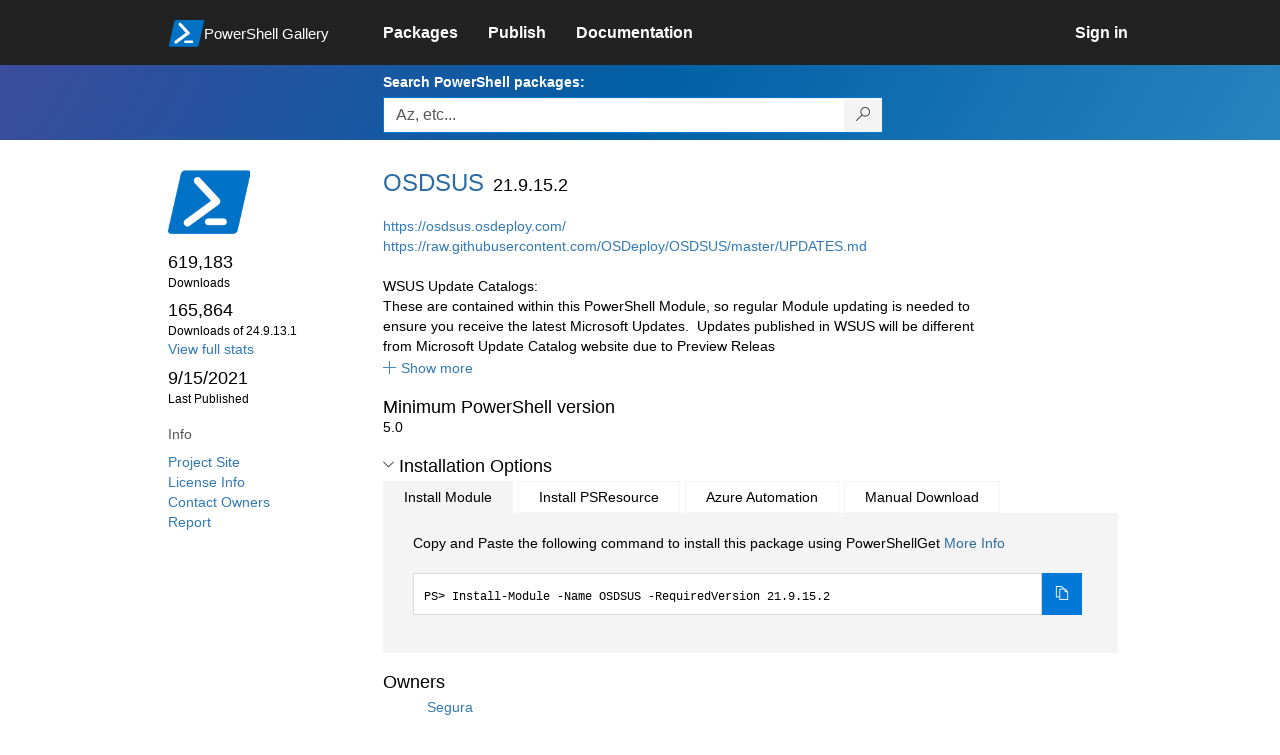

--- FILE ---
content_type: text/html; charset=utf-8
request_url: https://www.powershellgallery.com/packages/OSDSUS/21.9.15.2
body_size: 146299
content:
<!DOCTYPE html>
<html lang="en">
<head>
    <meta charset="utf-8" />
    <meta http-equiv="X-UA-Compatible" content="IE=edge">
    <meta name="viewport" content="width=device-width, initial-scale=1">
    
        <meta property="fb:app_id" content="1574881259485348" />

    <meta name="twitter:card" content="summary">
    <meta name="twitter:site" content="@nuget">

    <meta property="og:title" content="OSDSUS 21.9.15.2" />
    <meta property="og:type" content="nugetgallery:package" />
    <meta property="og:url" content="https://powershellgallery.com/packages/OSDSUS/" />
    <meta property="og:description" content="https://osdsus.osdeploy.com/
https://raw.githubusercontent.com/OSDeploy/OSDSUS/master/UPDATES.md

WSUS Update Catalogs:
These are contained within this PowerShell Module, so regular Module updating is needed to
ensure you receive the latest Microsoft Updates.  Updates published in WSUS will be different
from Microsoft Update Catalog website due to Preview Releases" />
    <meta property="og:determiner" content="a" />
    <meta property="og:image" content="https://powershellgallery.com/Content/Images/Branding/PackageDefaultIcon.png" />
    <meta name="document_id" content="OSDSUS" />


    


    <title>
        PowerShell Gallery
        | OSDSUS 21.9.15.2
    </title>

    <link href="/favicon.ico" rel="shortcut icon" type="image/x-icon" />
        <link title="https://www.powershellgallery.com" type="application/opensearchdescription+xml" href="/opensearch.xml" rel="search">

    <link href="/Content/gallery/css/site.min.css?v=N-FMpZ9py63ZO32Sjay59lx-8krWdY3bkLtzeZMpb8w1" rel="stylesheet"/>

    <link href="/Content/gallery/css/branding.css?v=1.2" rel="stylesheet"/>



    <!-- HTML5 shim and Respond.js for IE8 support of HTML5 elements and media queries -->
    <!-- WARNING: Respond.js doesn't work if you view the page via file:// -->
    <!--[if lt IE 9]>
      <script src="https://oss.maxcdn.com/html5shiv/3.7.3/html5shiv.min.js"></script>
      <script src="https://oss.maxcdn.com/respond/1.4.2/respond.min.js"></script>
    <![endif]-->

    

    
    
    
                <!-- Telemetry -->
            <script type="text/javascript">
                var appInsights = window.appInsights || function (config) {
                    function s(config) {
                        t[config] = function () {
                            var i = arguments;
                            t.queue.push(function () { t[config].apply(t, i) })
                        }
                    }

                    var t = { config: config }, r = document, f = window, e = "script", o = r.createElement(e), i, u;
                    for (o.src = config.url || "//az416426.vo.msecnd.net/scripts/a/ai.0.js", r.getElementsByTagName(e)[0].parentNode.appendChild(o), t.cookie = r.cookie, t.queue = [], i = ["Event", "Exception", "Metric", "PageView", "Trace"]; i.length;) s("track" + i.pop());
                    return config.disableExceptionTracking || (i = "onerror", s("_" + i), u = f[i], f[i] = function (config, r, f, e, o) {
                        var s = u && u(config, r, f, e, o);
                        return s !== !0 && t["_" + i](config, r, f, e, o), s
                    }), t
                }({
                    instrumentationKey: '50d4abc3-17d3-4a1b-8361-2d1e9ca8f6d5',
                    samplingPercentage: 100
                });

                window.appInsights = appInsights;
                appInsights.trackPageView();
            </script>

        <script type="text/javascript">

        window.addEventListener('DOMContentLoaded', () => {
            const tabs = document.querySelectorAll('[role="tab"]');
            const tabList = document.querySelector('[role="tablist"]');

            // Add a click event handler to each tab
            tabs.forEach((tab) => {
                tab.addEventListener('click', changeTabs);
            });

            // Enable arrow navigation between tabs in the tab list
            let tabFocus = 0;

            tabList?.addEventListener('keydown', (e) => {
                // Move right
                if (e.keyCode === 39 || e.keyCode === 37) {
                    tabs[tabFocus].setAttribute('tabindex', -1);
                    if (e.keyCode === 39) {
                        tabFocus++;
                        // If we're at the end, go to the start
                        if (tabFocus >= tabs.length) {
                            tabFocus = 0;
                        }
                        // Move left
                    } else if (e.keyCode === 37) {
                        tabFocus--;
                        // If we're at the start, move to the end
                        if (tabFocus < 0) {
                            tabFocus = tabs.length - 1;
                        }
                    }

                    tabs[tabFocus].setAttribute('tabindex', 0);
                    tabs[tabFocus].focus();
                }
            });
        });

        function changeTabs(e) {
            const target = e.target;
            const parent = target.parentNode;
            const grandparent = parent.parentNode;

            // Remove all current selected tabs
            parent
                .querySelectorAll('[aria-selected="true"]')
                .forEach((t) => t.setAttribute('aria-selected', false));

            // Set this tab as selected
            target.setAttribute('aria-selected', true);

            // Hide all tab panels
            grandparent
                .querySelectorAll('[role="tabpanel"]')
                .forEach((p) => p.setAttribute('hidden', true));

            // Show the selected panel
            grandparent.parentNode
                .querySelector(`#${target.getAttribute('aria-controls')}`)
                .removeAttribute('hidden');
        }
    </script>

</head>
<body>
    





<nav class="navbar navbar-inverse">
    <div class="container">
        <div class="row">
            <div class="col-sm-12 text-center">
                <a href="#" id="skipToContent" class="showOnFocus" title="Skip To Content">Skip To Content</a>
            </div>
        </div>
        <div class="row">
            <div class="col-sm-offset-1 col-sm-2">
                <div class="navbar-header">
                    <a href="/" class="nvabar-header-aLink">
                        <div class="navbar-logo-container">
                            <img class="navbar-logo img-responsive" alt="PowerShell Gallery Home"
                             src="/Content/Images/Branding/psgallerylogo.svg"
                                 onerror="this.src='https://powershellgallery.com/Content/Images/Branding/psgallerylogo-whiteinlay.png'; this.onerror = null;"
 />
                            <p class="navbar-logo-text">PowerShell Gallery</p>
                        </div>
                    </a>
                    <button type="button" class="navbar-toggle collapsed" data-toggle="collapse" data-target="#navbar" aria-controls="navbar" title="Open Main Menu and profile dropdown">
                        <span class="sr-only">Toggle navigation</span>
                        <span class="icon-bar"></span>
                        <span class="icon-bar"></span>
                        <span class="icon-bar"></span>
                    </button>
                </div>
            </div>
            <div class="col-sm-12 col-md-8 special-margin-left">
                <div id="navbar" class="navbar-collapse collapse" aria-label="Navigation Bar">
                    <table>
                        <tr>
                            <td colspan="3">
                                <ul class="nav navbar-nav" role="list">
                                        <li class="">
        <a role="link" href="/packages" target="" aria-label="Packages">
            <span aria-hidden="true">Packages</span>
        </a>
    </li>

                                        <li class="">
        <a role="link" href="/packages/manage/upload" target="" aria-label="Publish">
            <span aria-hidden="true">Publish</span>
        </a>
    </li>

                                                                            <li class="">
        <a role="link" href="https://go.microsoft.com/fwlink/?LinkID=825202&amp;clcid=0x409" target="_blank" aria-label="Documentation">
            <span aria-hidden="true">Documentation</span>
        </a>
    </li>

                                </ul>
                            </td>
                            <td colspan="1" class="td-align-topright">
                                    <div class="nav navbar-nav navbar-right">
    <li class="">
        <a role="link" href="/users/account/LogOn?returnUrl=%2Fpackages%2FOSDSUS%2F21.9.15.2" target="" aria-label="Sign in">
            <span aria-hidden="true">Sign in</span>
        </a>
    </li>
                                    </div>
                            </td>
                        </tr>
                    </table>
                </div>
            </div>
        </div>
    </div>

        <div class="container-fluid search-container">
            <div class="row" id="search-row">
                <form aria-label="Package search bar" action="/packages" method="get">
                    <div class="container">
                        <div class="row">
                            <div class="col-sm-offset-1 col-sm-2"></div>
                            <div class="col-sm-12 col-md-8">
                                <div class="form-group special-margin-left">
                                    <label for="search">Search PowerShell packages:</label>
<div class="input-group"  role="presentation">
    <input name="q" type="text" class="form-control ms-borderColor-blue search-box" id="search" aria-label="Enter packages to search, use the arrow keys to autofill."
           placeholder="Az, etc..." autocomplete="on"
           value=""
           />
    <span class="input-group-btn">
        <button class="btn btn-default btn-search ms-borderColor-blue ms-borderColor-blue--hover" type="submit"
                title="Search PowerShell packages" aria-label="Search PowerShell packages">
            <span class="ms-Icon ms-Icon--Search" aria-hidden="true"></span>
        </button>
    </span>
</div>

                                    <div id="autocomplete-results-container" class="text-left" tabindex="0"></div>

<script type="text/html" id="autocomplete-results-row">
    <!-- ko if: $data -->
    <!-- ko if: $data.PackageRegistration -->
    <div class="col-sm-4 autocomplete-row-id autocomplete-row-data">
        <span data-bind="attr: { id: 'autocomplete-result-id-' + $data.PackageRegistration.Id, title: $data.PackageRegistration.Id }, text: $data.PackageRegistration.Id"></span>
    </div>
    <div class="col-sm-4 autocomplete-row-downloadcount text-right autocomplete-row-data">
        <span data-bind="text: $data.DownloadCount + ' downloads'"></span>
    </div>
    <div class="col-sm-4 autocomplete-row-owners text-left autocomplete-row-data">
        <span data-bind="text: $data.OwnersString + ' '"></span>
    </div>
    <!-- /ko -->
    <!-- ko ifnot: $data.PackageRegistration -->
    <div class="col-sm-12 autocomplete-row-id autocomplete-row-data">
        <span data-bind="attr: { id: 'autocomplete-result-id-' + $data, title: $data  }, text: $data"></span>
    </div>
    <!-- /ko -->
    <!-- /ko -->
</script>

<script type="text/html" id="autocomplete-results-template">
    <!-- ko if: $data.data.length > 0 -->
    <div data-bind="foreach: $data.data" id="autocomplete-results-list">
        <a data-bind="attr: { id: 'autocomplete-result-row-' + $data, href: '/packages/' + $data, title: $data }" tabindex="-1">
            <div data-bind="attr:{ id: 'autocomplete-container-' + $data }" class="autocomplete-results-row">
            </div>
        </a>
    </div>
    <!-- /ko -->
</script>

                                </div>
                            </div>
                        </div>
                    </div>
                </form>
            </div>
        </div>
</nav>





    <div id="skippedToContent">
        





<section role="main" class="container main-container page-package-details">
    <div class="row">
        <aside class="col-sm-offset-1 col-sm-2 package-details-info" aria-label="Package Details Info">
            <h3 aria-hidden="true">
                <img class="package-icon img-responsive" aria-hidden="true" alt=""
                     src="https://powershellgallery.com/Content/Images/Branding/packageDefaultIcon.svg"
                         onerror="this.src='https://powershellgallery.com/Content/Images/Branding/packageDefaultIcon.png'; this.onerror = null;"
 />
            </h3>


            <ul class="list-unstyled ms-Icon-ul">

                <li class="package-details-info-main">
                    619,183
                    <br />
                    <text class="text-sideColumn">
                        Downloads
                    </text>
                </li>

                <li class="package-details-info-main">
                    165,864
                    <br />
                    <text class="text-sideColumn">
                        Downloads of 24.9.13.1
                    </text>
                </li>

                    <li>
                        <a href="/stats/packages/OSDSUS?groupby=Version">View full stats</a>
                    </li>

                <li class="package-details-info-main">
                    9/15/2021
                    <br />
                    <text class="text-sideColumn">Last Published</text>
                </li>

            </ul>


            <h3>Info</h3>

            <ul class="list-unstyled ms-Icon-ul">

                    <li>
                        <a href="https://github.com/OSDeploy/OSDSUS" data-track="outbound-project-url" rel="nofollow">
                            Project Site
                        </a>
                    </li>
                                    <li>
                        <a href="https://github.com/OSDeploy/OSDSUS/blob/master/LICENSE" data-track="outbound-license-url" rel="nofollow">
                            License Info
                        </a>
                    </li>
                <li>
                    <a href="/packages/OSDSUS/21.9.15.2/ContactOwners">Contact Owners</a>
                </li>
                    <li>
                        <a href="/packages/OSDSUS/21.9.15.2/ReportAbuse">
                            Report
                        </a>
                    </li>


                

            </ul>
        </aside>
        <article class="col-sm-12 col-md-8 package-details-main special-margin-left">
            <div class="package-title">
                <h1>
                    OSDSUS
                </h1>
                <h2>21.9.15.2</h2>

            </div>

                    <div id="description-readme-container" class="collapse in">
                        <div id="description-readme-less" class="collapse in">
                            <a href="https://osdsus.osdeploy.com/" rel="nofollow">https://osdsus.osdeploy.com/</a><br /><a href="https://raw.githubusercontent.com/OSDeploy/OSDSUS/master/UPDATES.md" rel="nofollow">https://raw.githubusercontent.com/OSDeploy/OSDSUS/master/UPDATES.md</a><br /><br />WSUS Update Catalogs:<br />These are contained within this PowerShell Module, so regular Module updating is needed to<br />ensure you receive the latest Microsoft Updates. &nbsp;Updates published in WSUS will be different<br />from Microsoft Update Catalog website due to Preview Releas
                        </div>
                        <div id="description-readme-more" class="collapse">
                            <a href="https://osdsus.osdeploy.com/" rel="nofollow">https://osdsus.osdeploy.com/</a><br /><a href="https://raw.githubusercontent.com/OSDeploy/OSDSUS/master/UPDATES.md" rel="nofollow">https://raw.githubusercontent.com/OSDeploy/OSDSUS/master/UPDATES.md</a><br /><br />WSUS Update Catalogs:<br />These are contained within this PowerShell Module, so regular Module updating is needed to<br />ensure you receive the latest Microsoft Updates. &nbsp;Updates published in WSUS will be different<br />from Microsoft Update Catalog website due to Preview Releases
                        </div>

                        <a href="#" role="button" data-toggle="collapse" class="icon-link" data-target="#description-readme-more"
                           aria-controls="description-readme-more, description-readme-less"
                           id="show-description-readme-more" data-track="show-package-documentation">
                            <i class="ms-Icon ms-Icon--CalculatorAddition" aria-hidden="true"></i>
                            <span>Show more</span>
                        </a>
                    </div>

                <h2>Minimum PowerShell version</h2>
                <p>5.0</p>










                <h2>
                    <a href="#" data-toggle="collapse" data-target="#installation-options"
                       aria-controls="installation-options" id="show-installation-options" name="Installation Options">
                        <i class="ms-Icon ms-Icon--ChevronDown"
                           aria-hidden="false" name="Installation Options" title="Installation Options" role="button"></i>
                        <span>Installation Options</span>
                    </a>
                </h2>
                <div id="installation-options" class="installation-options panel-collapse collapse in">
                    <div class="install-tabs">
                        <ul class="nav nav-tabs" role="tablist">

    <li role="presentation" class="active">
        <a href="#install-item"
           aria-selected="true"
           aria-controls="install-item" role="tab" data-toggle="tab"
           tabindex="0">
            Install Module
        </a>
    </li>
    <li role="presentation" class="">
        <a href="#install-psresource"
           aria-selected="false"
           aria-controls="install-psresource" role="tab" data-toggle="tab"
           tabindex="-1">
            Install PSResource
        </a>
    </li>
    <li role="presentation" class="">
        <a href="#azure-automation"
           aria-selected="false"
           aria-controls="azure-automation" role="tab" data-toggle="tab"
           tabindex="-1">
            Azure Automation
        </a>
    </li>
    <li role="presentation" class="">
        <a href="#manual-download"
           aria-selected="false"
           aria-controls="manual-download" role="tab" data-toggle="tab"
           tabindex="-1">
            Manual Download
        </a>
    </li>
                        </ul>
                        <div class="tab-content">

    <div role="tabpanel" class="tab-pane active" id="install-item" tabindex="0">
        <p>Copy and Paste the following command to install this package using PowerShellGet <a href='https://aka.ms/InstallModule' aria-label='Click here for more information on how to install this package using PowerShellGet.'>More Info</a></p>
        <div>
                <div class="install-script visible" id="install-item-text">
                    <span>
                        Install-Module -Name OSDSUS -RequiredVersion 21.9.15.2
                    </span>
                </div>
                <div class="copy-button visible" aria-live="assertive">
                    <button id="install-item-button" class="btn btn-default ms-bgColor-blue ms-borderColor-blue" type="button"
                            data-toggle="popover" data-placement="bottom" data-content="Copied."
                            aria-label="Copy the Install Module command" aria-live="assertive">
                        <span class="ms-Icon ms-Icon--Copy ms-fontColor-white"></span>
                    </button>
                    <div role="button" aria-label="copied" aria-live="assertive"></div>
                </div>


        </div>
    </div>
    <div role="tabpanel" class="tab-pane " id="install-psresource" tabindex="0">
        <p>Copy and Paste the following command to install this package using Microsoft.PowerShell.PSResourceGet <a href='https://aka.ms/InstallPSResource' aria-label='Click here for more information on how to install this package using PowerShellGet.'>More Info</a></p>
        <div>

                <div class="install-script visible" id="install-psresource-text">
                    <span>
                        Install-PSResource -Name OSDSUS -Version 21.9.15.2
                    </span>
                </div>
                <div class="copy-button visible" aria-live="assertive">
                    <button id="install-psresource-button" class="btn btn-default ms-bgColor-blue ms-borderColor-blue" type="button"
                            data-toggle="popover" data-placement="bottom" data-content="Copied."
                            aria-label="Copy the Install PSResource command" aria-live="assertive">
                        <span class="ms-Icon ms-Icon--Copy ms-fontColor-white"></span>
                    </button>
                    <div role="button" aria-label="copied" aria-live="assertive"></div>
                </div>

        </div>
    </div>
    <div role="tabpanel" class="tab-pane " id="azure-automation" tabindex="0">
        <p>You can deploy this package directly to Azure Automation. Note that deploying packages with dependencies will deploy all the dependencies to Azure Automation. <a href='https://aka.ms/PSGalleryToAzureAutomation' aria-label='Click here to learn more about how to deploy this package to Azure Automation.'>Learn More</a></p>
        <div>


<button id="DeployToAzureAutomation_Button" type="button" title="Deploy this module to Azure Automation." onclick="window.open('/packages/OSDSUS/21.9.15.2/DeployItemToAzureAutomation?itemType=PSModule&requireLicenseAcceptance=False', target='_blank')">Deploy to Azure Automation</button>        </div>
    </div>
    <div role="tabpanel" class="tab-pane " id="manual-download" tabindex="0">
        <p>Manually download the .nupkg file to your system's default download location. Note that the file won't be unpacked, and won't include any dependencies. <a href='https://aka.ms/psgallery-manualdownload' aria-label='Click here to learn more about how to manually download a raw nupkg file.'>Learn More</a></p>
        <div>


<button id="DownloadNupkg_Button" type="button" title="Download the raw nupkg file" onclick="location.href='https://www.powershellgallery.com/api/v2/package/OSDSUS/21.9.15.2'">Download the raw nupkg file</button>        </div>
    </div>
                        </div>
                    </div>
                </div>

                    <h2>Owners</h2>
                    <ul class="list-unstyled owner-list">
                                <li>
                                        <a href="/profiles/Segura" title="Segura"><img src="https://secure.gravatar.com/avatar/e00c4e8a0f6f0ac2be2177752ab1c511?s=64&amp;r=g&amp;d=blank" class="owner-image" height="32" title="Segura" width="32" alt="gravatar" /></a>
                                    <a href="/profiles/Segura" title="Segura">
                                        Segura
                                    </a>
                                </li>
                    </ul>
                    <h2>Copyright</h2>
                    <p>(c) 2021 David Segura osdeploy.com. All rights reserved.</p>
                <!--  Requires License Acceptance  -->

            <!--Full Item Details-->
                <h2>
                    <a href="#" data-toggle="collapse" data-target="#full-item-details"
                       aria-controls="full-item-details"
                       id="show-full-item-details">
                        <i class="ms-Icon ms-Icon--ChevronRight"
                           aria-hidden="false"></i>
                        <span>Package Details</span>
                    </a>
                </h2>
                <div id="full-item-details" class="panel-collapse collapse full-item-details">
                    <h3 class="h3-collapse-in">Author(s)</h3>
                    <ul class="list-unstyled owner-list content-collapse-in">
                        <li>David Segura @SeguraOSD</li>
                    </ul>

                            <h3 class="h3-collapse-in">Tags</h3>
        <p class="content-collapse-in">
                <a href="/packages?q=Tags%3A%22OSD%22" class="tag">OSD</a>
                <a href="/packages?q=Tags%3A%22OSDeploy%22" class="tag">OSDeploy</a>
                <a href="/packages?q=Tags%3A%22OSDSUS%22" class="tag">OSDSUS</a>
                <a href="/packages?q=Tags%3A%22Update%22" class="tag">Update</a>
                <a href="/packages?q=Tags%3A%22Windows10%22" class="tag">Windows10</a>
                <a href="/packages?q=Tags%3A%22Office365%22" class="tag">Office365</a>
                <a href="/packages?q=Tags%3A%22Office2019%22" class="tag">Office2019</a>
                <a href="/packages?q=Tags%3A%22Office2016%22" class="tag">Office2016</a>
                <a href="/packages?q=Tags%3A%22Office2013%22" class="tag">Office2013</a>
                <a href="/packages?q=Tags%3A%22Office2010%22" class="tag">Office2010</a>
        </p>

                    
                            <h3 class="h3-collapse-in">Functions</h3>
        <p class="content-collapse-in">
                <a href="/packages?q=Functions%3A%22Get-OSDSUS%22" class="tag">Get-OSDSUS</a>
                <a href="/packages?q=Functions%3A%22Update-OSDSUS%22" class="tag">Update-OSDSUS</a>
        </p>

                    
                    
                    
                    
                    

                        <h3 class="h3-collapse-in">Dependencies</h3>
                            <p class="content-collapse-in">This module has no dependencies.</p>

                        <h3 class="h3-collapse-in">Release Notes</h3>
                        <p class="content-collapse-in"><a href="https://osdsus.osdeploy.com/release" rel="nofollow">https://osdsus.osdeploy.com/release</a></p>
                </div>

            <!--  FileList  -->
                <h2>
                    <a href="#" data-toggle="collapse" data-target="#file-lists"
                       aria-controls="file-lists"
                       id="show-file-lists">
                        <i class="ms-Icon ms-Icon--ChevronRight"
                           aria-hidden="false"></i>
                        <span>FileList</span>
                    </a>
                </h2>
                    <p>
                        <ul class="list-styled panel-collapse collapse file-lists content-collapse-in tab-content" id="file-lists">

                                     <li aria-label="OSDSUS.nuspec 1 of 54">
                                        OSDSUS.nuspec
                                    </li>
                                     <li aria-label="LICENSE 2 of 54">
                                        LICENSE
                                    </li>
                                     <li aria-label="OSD.png 3 of 54">
                                        OSD.png
                                    </li>
                                    <li aria-label="OSDSUS.psd1 4 of 54">
                                        <a href="/packages/OSDSUS/21.9.15.2/Content/OSDSUS.psd1" title="File content for OSDSUS.psd1">OSDSUS.psd1</a>
                                    </li>
                                    <li aria-label="OSDSUS.psm1 5 of 54">
                                        <a href="/packages/OSDSUS/21.9.15.2/Content/OSDSUS.psm1" title="File content for OSDSUS.psm1">OSDSUS.psm1</a>
                                    </li>
                                     <li aria-label="README.md 6 of 54">
                                        README.md
                                    </li>
                                     <li aria-label="UPDATES.md 7 of 54">
                                        UPDATES.md
                                    </li>
                                    <li aria-label="Catalogs\CleanupXml.ps1 8 of 54">
                                        <a href="/packages/OSDSUS/21.9.15.2/Content/Catalogs%5CCleanupXml.ps1" title="File content for Catalogs\CleanupXml.ps1">Catalogs\CleanupXml.ps1</a>
                                    </li>
                                    <li aria-label="Catalogs\Office 2010 32-Bit.xml 9 of 54">
                                        <a href="/packages/OSDSUS/21.9.15.2/Content/Catalogs%5COffice%202010%2032-Bit.xml" title="File content for Catalogs\Office 2010 32-Bit.xml">Catalogs\Office 2010 32-Bit.xml</a>
                                    </li>
                                    <li aria-label="Catalogs\Office 2010 64-Bit.xml 10 of 54">
                                        <a href="/packages/OSDSUS/21.9.15.2/Content/Catalogs%5COffice%202010%2064-Bit.xml" title="File content for Catalogs\Office 2010 64-Bit.xml">Catalogs\Office 2010 64-Bit.xml</a>
                                    </li>
                                    <li aria-label="Catalogs\Office 2013 32-Bit.xml 11 of 54">
                                        <a href="/packages/OSDSUS/21.9.15.2/Content/Catalogs%5COffice%202013%2032-Bit.xml" title="File content for Catalogs\Office 2013 32-Bit.xml">Catalogs\Office 2013 32-Bit.xml</a>
                                    </li>
                                    <li aria-label="Catalogs\Office 2013 64-Bit.xml 12 of 54">
                                        <a href="/packages/OSDSUS/21.9.15.2/Content/Catalogs%5COffice%202013%2064-Bit.xml" title="File content for Catalogs\Office 2013 64-Bit.xml">Catalogs\Office 2013 64-Bit.xml</a>
                                    </li>
                                    <li aria-label="Catalogs\Office 2016 32-Bit.xml 13 of 54">
                                        <a href="/packages/OSDSUS/21.9.15.2/Content/Catalogs%5COffice%202016%2032-Bit.xml" title="File content for Catalogs\Office 2016 32-Bit.xml">Catalogs\Office 2016 32-Bit.xml</a>
                                    </li>
                                    <li aria-label="Catalogs\Office 2016 64-Bit.xml 14 of 54">
                                        <a href="/packages/OSDSUS/21.9.15.2/Content/Catalogs%5COffice%202016%2064-Bit.xml" title="File content for Catalogs\Office 2016 64-Bit.xml">Catalogs\Office 2016 64-Bit.xml</a>
                                    </li>
                                    <li aria-label="Catalogs\Show-AllOSDUpdates.ps1 15 of 54">
                                        <a href="/packages/OSDSUS/21.9.15.2/Content/Catalogs%5CShow-AllOSDUpdates.ps1" title="File content for Catalogs\Show-AllOSDUpdates.ps1">Catalogs\Show-AllOSDUpdates.ps1</a>
                                    </li>
                                    <li aria-label="Catalogs\Windows 10 1903 and Later.xml 16 of 54">
                                        <a href="/packages/OSDSUS/21.9.15.2/Content/Catalogs%5CWindows%2010%201903%20and%20Later.xml" title="File content for Catalogs\Windows 10 1903 and Later.xml">Catalogs\Windows 10 1903 and Later.xml</a>
                                    </li>
                                    <li aria-label="Catalogs\Windows 10 Dynamic Update.xml 17 of 54">
                                        <a href="/packages/OSDSUS/21.9.15.2/Content/Catalogs%5CWindows%2010%20Dynamic%20Update.xml" title="File content for Catalogs\Windows 10 Dynamic Update.xml">Catalogs\Windows 10 Dynamic Update.xml</a>
                                    </li>
                                    <li aria-label="Catalogs\Windows 10 LTSB.xml 18 of 54">
                                        <a href="/packages/OSDSUS/21.9.15.2/Content/Catalogs%5CWindows%2010%20LTSB.xml" title="File content for Catalogs\Windows 10 LTSB.xml">Catalogs\Windows 10 LTSB.xml</a>
                                    </li>
                                    <li aria-label="Catalogs\Windows 10.xml 19 of 54">
                                        <a href="/packages/OSDSUS/21.9.15.2/Content/Catalogs%5CWindows%2010.xml" title="File content for Catalogs\Windows 10.xml">Catalogs\Windows 10.xml</a>
                                    </li>
                                    <li aria-label="Catalogs\Windows 7.xml 20 of 54">
                                        <a href="/packages/OSDSUS/21.9.15.2/Content/Catalogs%5CWindows%207.xml" title="File content for Catalogs\Windows 7.xml">Catalogs\Windows 7.xml</a>
                                    </li>
                                    <li aria-label="Catalogs\Windows Server 1903 and Later.xml 21 of 54">
                                        <a href="/packages/OSDSUS/21.9.15.2/Content/Catalogs%5CWindows%20Server%201903%20and%20Later.xml" title="File content for Catalogs\Windows Server 1903 and Later.xml">Catalogs\Windows Server 1903 and Later.xml</a>
                                    </li>
                                    <li aria-label="Catalogs\Windows Server 2012 R2.xml 22 of 54">
                                        <a href="/packages/OSDSUS/21.9.15.2/Content/Catalogs%5CWindows%20Server%202012%20R2.xml" title="File content for Catalogs\Windows Server 2012 R2.xml">Catalogs\Windows Server 2012 R2.xml</a>
                                    </li>
                                    <li aria-label="Catalogs\Windows Server 2016.xml 23 of 54">
                                        <a href="/packages/OSDSUS/21.9.15.2/Content/Catalogs%5CWindows%20Server%202016.xml" title="File content for Catalogs\Windows Server 2016.xml">Catalogs\Windows Server 2016.xml</a>
                                    </li>
                                    <li aria-label="Catalogs\Windows Server 2019.xml 24 of 54">
                                        <a href="/packages/OSDSUS/21.9.15.2/Content/Catalogs%5CWindows%20Server%202019.xml" title="File content for Catalogs\Windows Server 2019.xml">Catalogs\Windows Server 2019.xml</a>
                                    </li>
                                    <li aria-label="Catalogs\FeatureUpdates\Windows 10 FeatureUpdate 1809 17763.379.xml 25 of 54">
                                        <a href="/packages/OSDSUS/21.9.15.2/Content/Catalogs%5CFeatureUpdates%5CWindows%2010%20FeatureUpdate%201809%2017763.379.xml" title="File content for Catalogs\FeatureUpdates\Windows 10 FeatureUpdate 1809 17763.379.xml">Catalogs\FeatureUpdates\Windows 10 FeatureUpdate 1809 17763.379.xml</a>
                                    </li>
                                    <li aria-label="Catalogs\FeatureUpdates\Windows 10 FeatureUpdate 1903 18362.30.xml 26 of 54">
                                        <a href="/packages/OSDSUS/21.9.15.2/Content/Catalogs%5CFeatureUpdates%5CWindows%2010%20FeatureUpdate%201903%2018362.30.xml" title="File content for Catalogs\FeatureUpdates\Windows 10 FeatureUpdate 1903 18362.30.xml">Catalogs\FeatureUpdates\Windows 10 FeatureUpdate 1903 18362.30.xml</a>
                                    </li>
                                    <li aria-label="Catalogs\FeatureUpdates\Windows 10 FeatureUpdate 1909 18363.1139.xml 27 of 54">
                                        <a href="/packages/OSDSUS/21.9.15.2/Content/Catalogs%5CFeatureUpdates%5CWindows%2010%20FeatureUpdate%201909%2018363.1139.xml" title="File content for Catalogs\FeatureUpdates\Windows 10 FeatureUpdate 1909 18363.1139.xml">Catalogs\FeatureUpdates\Windows 10 FeatureUpdate 1909 18363.1139.xml</a>
                                    </li>
                                    <li aria-label="Catalogs\FeatureUpdates\Windows 10 FeatureUpdate 2004 19041.572.xml 28 of 54">
                                        <a href="/packages/OSDSUS/21.9.15.2/Content/Catalogs%5CFeatureUpdates%5CWindows%2010%20FeatureUpdate%202004%2019041.572.xml" title="File content for Catalogs\FeatureUpdates\Windows 10 FeatureUpdate 2004 19041.572.xml">Catalogs\FeatureUpdates\Windows 10 FeatureUpdate 2004 19041.572.xml</a>
                                    </li>
                                    <li aria-label="Catalogs\FeatureUpdates\Windows 10 FeatureUpdate 20H2 19042.631.xml 29 of 54">
                                        <a href="/packages/OSDSUS/21.9.15.2/Content/Catalogs%5CFeatureUpdates%5CWindows%2010%20FeatureUpdate%2020H2%2019042.631.xml" title="File content for Catalogs\FeatureUpdates\Windows 10 FeatureUpdate 20H2 19042.631.xml">Catalogs\FeatureUpdates\Windows 10 FeatureUpdate 20H2 19042.631.xml</a>
                                    </li>
                                    <li aria-label="Catalogs\FeatureUpdates\Windows 10 FeatureUpdate 21H1 19043.928.xml 30 of 54">
                                        <a href="/packages/OSDSUS/21.9.15.2/Content/Catalogs%5CFeatureUpdates%5CWindows%2010%20FeatureUpdate%2021H1%2019043.928.xml" title="File content for Catalogs\FeatureUpdates\Windows 10 FeatureUpdate 21H1 19043.928.xml">Catalogs\FeatureUpdates\Windows 10 FeatureUpdate 21H1 19043.928.xml</a>
                                    </li>
                                    <li aria-label="Catalogs\FeatureUpdates\Windows 10 FeatureUpdate 21H2 19044.1165.xml 31 of 54">
                                        <a href="/packages/OSDSUS/21.9.15.2/Content/Catalogs%5CFeatureUpdates%5CWindows%2010%20FeatureUpdate%2021H2%2019044.1165.xml" title="File content for Catalogs\FeatureUpdates\Windows 10 FeatureUpdate 21H2 19044.1165.xml">Catalogs\FeatureUpdates\Windows 10 FeatureUpdate 21H2 19044.1165.xml</a>
                                    </li>
                                    <li aria-label="Catalogs\FeatureUpdates\Windows 11 FeatureUpdate 21H2 22000.132.xml 32 of 54">
                                        <a href="/packages/OSDSUS/21.9.15.2/Content/Catalogs%5CFeatureUpdates%5CWindows%2011%20FeatureUpdate%2021H2%2022000.132.xml" title="File content for Catalogs\FeatureUpdates\Windows 11 FeatureUpdate 21H2 22000.132.xml">Catalogs\FeatureUpdates\Windows 11 FeatureUpdate 21H2 22000.132.xml</a>
                                    </li>
                                    <li aria-label="Catalogs\Legacy\Windows 7 Core 2019.xml 33 of 54">
                                        <a href="/packages/OSDSUS/21.9.15.2/Content/Catalogs%5CLegacy%5CWindows%207%20Core%202019.xml" title="File content for Catalogs\Legacy\Windows 7 Core 2019.xml">Catalogs\Legacy\Windows 7 Core 2019.xml</a>
                                    </li>
                                    <li aria-label="Catalogs\Legacy\Windows 7 Core.xml 34 of 54">
                                        <a href="/packages/OSDSUS/21.9.15.2/Content/Catalogs%5CLegacy%5CWindows%207%20Core.xml" title="File content for Catalogs\Legacy\Windows 7 Core.xml">Catalogs\Legacy\Windows 7 Core.xml</a>
                                    </li>
                                    <li aria-label="Catalogs\Legacy\Windows 7 Optional.xml 35 of 54">
                                        <a href="/packages/OSDSUS/21.9.15.2/Content/Catalogs%5CLegacy%5CWindows%207%20Optional.xml" title="File content for Catalogs\Legacy\Windows 7 Optional.xml">Catalogs\Legacy\Windows 7 Optional.xml</a>
                                    </li>
                                    <li aria-label="Catalogs\Legacy\Windows 7 SHA1 SSU.xml 36 of 54">
                                        <a href="/packages/OSDSUS/21.9.15.2/Content/Catalogs%5CLegacy%5CWindows%207%20SHA1%20SSU.xml" title="File content for Catalogs\Legacy\Windows 7 SHA1 SSU.xml">Catalogs\Legacy\Windows 7 SHA1 SSU.xml</a>
                                    </li>
                                    <li aria-label="Catalogs\Legacy\Windows 7 SHA1.xml 37 of 54">
                                        <a href="/packages/OSDSUS/21.9.15.2/Content/Catalogs%5CLegacy%5CWindows%207%20SHA1.xml" title="File content for Catalogs\Legacy\Windows 7 SHA1.xml">Catalogs\Legacy\Windows 7 SHA1.xml</a>
                                    </li>
                                    <li aria-label="Catalogs\Legacy\Windows Server 2012 R2 Core.xml 38 of 54">
                                        <a href="/packages/OSDSUS/21.9.15.2/Content/Catalogs%5CLegacy%5CWindows%20Server%202012%20R2%20Core.xml" title="File content for Catalogs\Legacy\Windows Server 2012 R2 Core.xml">Catalogs\Legacy\Windows Server 2012 R2 Core.xml</a>
                                    </li>
                                    <li aria-label="Catalogs\Legacy\Windows Server 2012 R2 Dynamic Update.xml 39 of 54">
                                        <a href="/packages/OSDSUS/21.9.15.2/Content/Catalogs%5CLegacy%5CWindows%20Server%202012%20R2%20Dynamic%20Update.xml" title="File content for Catalogs\Legacy\Windows Server 2012 R2 Dynamic Update.xml">Catalogs\Legacy\Windows Server 2012 R2 Dynamic Update.xml</a>
                                    </li>
                                    <li aria-label="DEV\Merge-Windows10.ps1 40 of 54">
                                        <a href="/packages/OSDSUS/21.9.15.2/Content/DEV%5CMerge-Windows10.ps1" title="File content for DEV\Merge-Windows10.ps1">DEV\Merge-Windows10.ps1</a>
                                    </li>
                                    <li aria-label="DEV\Merge-Windows10s.ps1 41 of 54">
                                        <a href="/packages/OSDSUS/21.9.15.2/Content/DEV%5CMerge-Windows10s.ps1" title="File content for DEV\Merge-Windows10s.ps1">DEV\Merge-Windows10s.ps1</a>
                                    </li>
                                    <li aria-label="DEV\Merge.ps1 42 of 54">
                                        <a href="/packages/OSDSUS/21.9.15.2/Content/DEV%5CMerge.ps1" title="File content for DEV\Merge.ps1">DEV\Merge.ps1</a>
                                    </li>
                                    <li aria-label="DEV\NotMatching.ps1 43 of 54">
                                        <a href="/packages/OSDSUS/21.9.15.2/Content/DEV%5CNotMatching.ps1" title="File content for DEV\NotMatching.ps1">DEV\NotMatching.ps1</a>
                                    </li>
                                    <li aria-label="DEV\NotMatchings.ps1 44 of 54">
                                        <a href="/packages/OSDSUS/21.9.15.2/Content/DEV%5CNotMatchings.ps1" title="File content for DEV\NotMatchings.ps1">DEV\NotMatchings.ps1</a>
                                    </li>
                                    <li aria-label="DEV\NotMatchingss.ps1 45 of 54">
                                        <a href="/packages/OSDSUS/21.9.15.2/Content/DEV%5CNotMatchingss.ps1" title="File content for DEV\NotMatchingss.ps1">DEV\NotMatchingss.ps1</a>
                                    </li>
                                    <li aria-label="DEV\Show-AllOSDUpdates.ps1 46 of 54">
                                        <a href="/packages/OSDSUS/21.9.15.2/Content/DEV%5CShow-AllOSDUpdates.ps1" title="File content for DEV\Show-AllOSDUpdates.ps1">DEV\Show-AllOSDUpdates.ps1</a>
                                    </li>
                                    <li aria-label="DEV\Show-AllOSDUpdatess.ps1 47 of 54">
                                        <a href="/packages/OSDSUS/21.9.15.2/Content/DEV%5CShow-AllOSDUpdatess.ps1" title="File content for DEV\Show-AllOSDUpdatess.ps1">DEV\Show-AllOSDUpdatess.ps1</a>
                                    </li>
                                    <li aria-label="DEV\Show-AllOSDUpdatesss.ps1 48 of 54">
                                        <a href="/packages/OSDSUS/21.9.15.2/Content/DEV%5CShow-AllOSDUpdatesss.ps1" title="File content for DEV\Show-AllOSDUpdatesss.ps1">DEV\Show-AllOSDUpdatesss.ps1</a>
                                    </li>
                                    <li aria-label="DEV\Split-OSDUpdateCatalog.ps1 49 of 54">
                                        <a href="/packages/OSDSUS/21.9.15.2/Content/DEV%5CSplit-OSDUpdateCatalog.ps1" title="File content for DEV\Split-OSDUpdateCatalog.ps1">DEV\Split-OSDUpdateCatalog.ps1</a>
                                    </li>
                                    <li aria-label="DEV\Windows 10 1909 Enablement Package.xml 50 of 54">
                                        <a href="/packages/OSDSUS/21.9.15.2/Content/DEV%5CWindows%2010%201909%20Enablement%20Package.xml" title="File content for DEV\Windows 10 1909 Enablement Package.xml">DEV\Windows 10 1909 Enablement Package.xml</a>
                                    </li>
                                    <li aria-label="DEV\Windows 10 21H1 Enablement Package.xml 51 of 54">
                                        <a href="/packages/OSDSUS/21.9.15.2/Content/DEV%5CWindows%2010%2021H1%20Enablement%20Package.xml" title="File content for DEV\Windows 10 21H1 Enablement Package.xml">DEV\Windows 10 21H1 Enablement Package.xml</a>
                                    </li>
                                    <li aria-label="DEV\Windows 10 21H2 Enablement Package.xml 52 of 54">
                                        <a href="/packages/OSDSUS/21.9.15.2/Content/DEV%5CWindows%2010%2021H2%20Enablement%20Package.xml" title="File content for DEV\Windows 10 21H2 Enablement Package.xml">DEV\Windows 10 21H2 Enablement Package.xml</a>
                                    </li>
                                    <li aria-label="Public\Get-OSDSUS.ps1 53 of 54">
                                        <a href="/packages/OSDSUS/21.9.15.2/Content/Public%5CGet-OSDSUS.ps1" title="File content for Public\Get-OSDSUS.ps1">Public\Get-OSDSUS.ps1</a>
                                    </li>
                                    <li aria-label="Public\Update-OSDSUS.ps1 54 of 54">
                                        <a href="/packages/OSDSUS/21.9.15.2/Content/Public%5CUpdate-OSDSUS.ps1" title="File content for Public\Update-OSDSUS.ps1">Public\Update-OSDSUS.ps1</a>
                                    </li>
                        </ul>
                    </p>

            <!--Making this condition false so as to never enter this code block. 'if (false)' below needs to be replaced with 'if (!Model.Deleted)' whenever we are ready-->
            

            <h2>
                <a href="#" data-toggle="collapse" data-target="#version-history"
                    aria-controls="version-history" id="show-version-history" name="Version History">
                    <i class="ms-Icon ms-Icon--ChevronDown" aria-hidden="false" name="Version History" title= "Version History" role="button"></i>
                    <span>Version History</span>
                </a>
            </h2>
            <div class="version-history panel-collapse collapse in col-xs-12 col-sm-12" id="version-history">
                <table class="table borderless content-collapse-in" id = "Version History" name = "Version History">
                    <thead>
                        <tr>
                            <th>Version</th>
                            <th>Downloads</th>
                            <th>Last updated</th>
                        </tr>
                    </thead>
                    <tbody class="no-border">

                                <tr>
                                    <td>
                                        <a href="/packages/OSDSUS/24.9.13.1">
                                            <b>
                                                24.9.13.1
                                            </b>
                                        </a>
                                    </td>
                                    <td>
                                        165,864
                                    </td>
                                    <td>
                                        <span data-datetime="2024-09-13T09:08:32.6100000">9/13/2024</span>
                                    </td>
                                </tr>
                                <tr>
                                    <td>
                                        <a href="/packages/OSDSUS/24.8.5.1">
                                            <b>
                                                24.8.5.1
                                            </b>
                                        </a>
                                    </td>
                                    <td>
                                        16,525
                                    </td>
                                    <td>
                                        <span data-datetime="2024-08-05T06:35:55.8400000">8/5/2024</span>
                                    </td>
                                </tr>
                                <tr>
                                    <td>
                                        <a href="/packages/OSDSUS/24.6.18.2">
                                            <b>
                                                24.6.18.2
                                            </b>
                                        </a>
                                    </td>
                                    <td>
                                        16,593
                                    </td>
                                    <td>
                                        <span data-datetime="2024-06-18T05:51:12.9770000">6/18/2024</span>
                                    </td>
                                </tr>
                                <tr>
                                    <td>
                                        <a href="/packages/OSDSUS/24.6.18.1">
                                            <b>
                                                24.6.18.1
                                            </b>
                                        </a>
                                    </td>
                                    <td>
                                        11
                                    </td>
                                    <td>
                                        <span data-datetime="2024-06-18T05:48:12.2470000">6/18/2024</span>
                                    </td>
                                </tr>
                                <tr>
                                    <td>
                                        <a href="/packages/OSDSUS/24.5.14.1">
                                            <b>
                                                24.5.14.1
                                            </b>
                                        </a>
                                    </td>
                                    <td>
                                        10,991
                                    </td>
                                    <td>
                                        <span data-datetime="2024-05-16T08:48:45.3000000">5/16/2024</span>
                                    </td>
                                </tr>
        </tbody><tbody class="no-border collapse in" id="hidden-versions">
                                <tr>
                                    <td>
                                        <a href="/packages/OSDSUS/24.4.9.1">
                                            <b>
                                                24.4.9.1
                                            </b>
                                        </a>
                                    </td>
                                    <td>
                                        12,700
                                    </td>
                                    <td>
                                        <span data-datetime="2024-04-11T00:32:28.6230000">4/11/2024</span>
                                    </td>
                                </tr>
                                <tr>
                                    <td>
                                        <a href="/packages/OSDSUS/24.3.20.1">
                                            <b>
                                                24.3.20.1
                                            </b>
                                        </a>
                                    </td>
                                    <td>
                                        8,929
                                    </td>
                                    <td>
                                        <span data-datetime="2024-03-20T07:46:09.4630000">3/20/2024</span>
                                    </td>
                                </tr>
                                <tr>
                                    <td>
                                        <a href="/packages/OSDSUS/24.2.20.1">
                                            <b>
                                                24.2.20.1
                                            </b>
                                        </a>
                                    </td>
                                    <td>
                                        11,572
                                    </td>
                                    <td>
                                        <span data-datetime="2024-02-21T03:46:27.3030000">2/21/2024</span>
                                    </td>
                                </tr>
                                <tr>
                                    <td>
                                        <a href="/packages/OSDSUS/24.2.13.1">
                                            <b>
                                                24.2.13.1
                                            </b>
                                        </a>
                                    </td>
                                    <td>
                                        3,259
                                    </td>
                                    <td>
                                        <span data-datetime="2024-02-14T05:37:03.9330000">2/14/2024</span>
                                    </td>
                                </tr>
                                <tr>
                                    <td>
                                        <a href="/packages/OSDSUS/24.2.4.1">
                                            <b>
                                                24.2.4.1
                                            </b>
                                        </a>
                                    </td>
                                    <td>
                                        5,307
                                    </td>
                                    <td>
                                        <span data-datetime="2024-02-05T06:28:15.5330000">2/5/2024</span>
                                    </td>
                                </tr>
                                <tr>
                                    <td>
                                        <a href="/packages/OSDSUS/24.1.11.1">
                                            <b>
                                                24.1.11.1
                                            </b>
                                        </a>
                                    </td>
                                    <td>
                                        9,812
                                    </td>
                                    <td>
                                        <span data-datetime="2024-01-12T07:15:19.3870000">1/12/2024</span>
                                    </td>
                                </tr>
                                <tr>
                                    <td>
                                        <a href="/packages/OSDSUS/23.12.28.1">
                                            <b>
                                                23.12.28.1
                                            </b>
                                        </a>
                                    </td>
                                    <td>
                                        4,514
                                    </td>
                                    <td>
                                        <span data-datetime="2023-12-28T07:24:15.1570000">12/28/2023</span>
                                    </td>
                                </tr>
                                <tr>
                                    <td>
                                        <a href="/packages/OSDSUS/23.11.19.1">
                                            <b>
                                                23.11.19.1
                                            </b>
                                        </a>
                                    </td>
                                    <td>
                                        2,439
                                    </td>
                                    <td>
                                        <span data-datetime="2023-11-21T08:50:51.2530000">11/21/2023</span>
                                    </td>
                                </tr>
                                <tr>
                                    <td>
                                        <a href="/packages/OSDSUS/23.10.10.1">
                                            <b>
                                                23.10.10.1
                                            </b>
                                        </a>
                                    </td>
                                    <td>
                                        2,350
                                    </td>
                                    <td>
                                        <span data-datetime="2023-10-11T08:30:12.9070000">10/11/2023</span>
                                    </td>
                                </tr>
                                <tr>
                                    <td>
                                        <a href="/packages/OSDSUS/23.9.19.1">
                                            <b>
                                                23.9.19.1
                                            </b>
                                        </a>
                                    </td>
                                    <td>
                                        7,129
                                    </td>
                                    <td>
                                        <span data-datetime="2023-09-20T03:58:18.1100000">9/20/2023</span>
                                    </td>
                                </tr>
                                <tr>
                                    <td>
                                        <a href="/packages/OSDSUS/23.8.8.1">
                                            <b>
                                                23.8.8.1
                                            </b>
                                        </a>
                                    </td>
                                    <td>
                                        3,131
                                    </td>
                                    <td>
                                        <span data-datetime="2023-08-29T04:21:26.9570000">8/29/2023</span>
                                    </td>
                                </tr>
                                <tr>
                                    <td>
                                        <a href="/packages/OSDSUS/23.7.16.1">
                                            <b>
                                                23.7.16.1
                                            </b>
                                        </a>
                                    </td>
                                    <td>
                                        4,670
                                    </td>
                                    <td>
                                        <span data-datetime="2023-07-17T04:18:07.3330000">7/17/2023</span>
                                    </td>
                                </tr>
                                <tr>
                                    <td>
                                        <a href="/packages/OSDSUS/23.6.16.1">
                                            <b>
                                                23.6.16.1
                                            </b>
                                        </a>
                                    </td>
                                    <td>
                                        3,978
                                    </td>
                                    <td>
                                        <span data-datetime="2023-06-16T08:11:19.0030000">6/16/2023</span>
                                    </td>
                                </tr>
                                <tr>
                                    <td>
                                        <a href="/packages/OSDSUS/23.5.9.1">
                                            <b>
                                                23.5.9.1
                                            </b>
                                        </a>
                                    </td>
                                    <td>
                                        5,659
                                    </td>
                                    <td>
                                        <span data-datetime="2023-05-11T04:35:27.0600000">5/11/2023</span>
                                    </td>
                                </tr>
                                <tr>
                                    <td>
                                        <a href="/packages/OSDSUS/23.4.12.2">
                                            <b>
                                                23.4.12.2
                                            </b>
                                        </a>
                                    </td>
                                    <td>
                                        4,712
                                    </td>
                                    <td>
                                        <span data-datetime="2023-04-13T03:20:00.9600000">4/13/2023</span>
                                    </td>
                                </tr>
                                <tr>
                                    <td>
                                        <a href="/packages/OSDSUS/23.3.14.1">
                                            <b>
                                                23.3.14.1
                                            </b>
                                        </a>
                                    </td>
                                    <td>
                                        4,227
                                    </td>
                                    <td>
                                        <span data-datetime="2023-03-14T19:54:57.7130000">3/14/2023</span>
                                    </td>
                                </tr>
                                <tr>
                                    <td>
                                        <a href="/packages/OSDSUS/23.2.14.1">
                                            <b>
                                                23.2.14.1
                                            </b>
                                        </a>
                                    </td>
                                    <td>
                                        4,669
                                    </td>
                                    <td>
                                        <span data-datetime="2023-02-14T21:35:44.2130000">2/14/2023</span>
                                    </td>
                                </tr>
                                <tr>
                                    <td>
                                        <a href="/packages/OSDSUS/23.1.10.1">
                                            <b>
                                                23.1.10.1
                                            </b>
                                        </a>
                                    </td>
                                    <td>
                                        6,284
                                    </td>
                                    <td>
                                        <span data-datetime="2023-01-10T21:17:31.5800000">1/10/2023</span>
                                    </td>
                                </tr>
                                <tr>
                                    <td>
                                        <a href="/packages/OSDSUS/22.12.13.1">
                                            <b>
                                                22.12.13.1
                                            </b>
                                        </a>
                                    </td>
                                    <td>
                                        1,755
                                    </td>
                                    <td>
                                        <span data-datetime="2022-12-13T22:35:18.9830000">12/13/2022</span>
                                    </td>
                                </tr>
                                <tr>
                                    <td>
                                        <a href="/packages/OSDSUS/22.11.8.1">
                                            <b>
                                                22.11.8.1
                                            </b>
                                        </a>
                                    </td>
                                    <td>
                                        2,798
                                    </td>
                                    <td>
                                        <span data-datetime="2022-11-09T04:40:19.0000000">11/9/2022</span>
                                    </td>
                                </tr>
                                <tr>
                                    <td>
                                        <a href="/packages/OSDSUS/22.10.19.1">
                                            <b>
                                                22.10.19.1
                                            </b>
                                        </a>
                                    </td>
                                    <td>
                                        1,915
                                    </td>
                                    <td>
                                        <span data-datetime="2022-10-19T05:14:55.0470000">10/19/2022</span>
                                    </td>
                                </tr>
                                <tr>
                                    <td>
                                        <a href="/packages/OSDSUS/22.10.11.1">
                                            <b>
                                                22.10.11.1
                                            </b>
                                        </a>
                                    </td>
                                    <td>
                                        850
                                    </td>
                                    <td>
                                        <span data-datetime="2022-10-11T18:38:29.9730000">10/11/2022</span>
                                    </td>
                                </tr>
                                <tr>
                                    <td>
                                        <a href="/packages/OSDSUS/22.9.20.1">
                                            <b>
                                                22.9.20.1
                                            </b>
                                        </a>
                                    </td>
                                    <td>
                                        13,580
                                    </td>
                                    <td>
                                        <span data-datetime="2022-09-21T05:15:22.1230000">9/21/2022</span>
                                    </td>
                                </tr>
                                <tr>
                                    <td>
                                        <a href="/packages/OSDSUS/22.9.13.1">
                                            <b>
                                                22.9.13.1
                                            </b>
                                        </a>
                                    </td>
                                    <td>
                                        1,604
                                    </td>
                                    <td>
                                        <span data-datetime="2022-09-14T06:27:48.4130000">9/14/2022</span>
                                    </td>
                                </tr>
                                <tr>
                                    <td>
                                        <a href="/packages/OSDSUS/22.8.12.1">
                                            <b>
                                                22.8.12.1
                                            </b>
                                        </a>
                                    </td>
                                    <td>
                                        2,259
                                    </td>
                                    <td>
                                        <span data-datetime="2022-08-12T07:50:26.1400000">8/12/2022</span>
                                    </td>
                                </tr>
                                <tr>
                                    <td>
                                        <a href="/packages/OSDSUS/22.8.9.1">
                                            <b>
                                                22.8.9.1
                                            </b>
                                        </a>
                                    </td>
                                    <td>
                                        3,992
                                    </td>
                                    <td>
                                        <span data-datetime="2022-08-09T19:19:30.8730000">8/9/2022</span>
                                    </td>
                                </tr>
                                <tr>
                                    <td>
                                        <a href="/packages/OSDSUS/22.7.12.1">
                                            <b>
                                                22.7.12.1
                                            </b>
                                        </a>
                                    </td>
                                    <td>
                                        4,277
                                    </td>
                                    <td>
                                        <span data-datetime="2022-07-12T18:16:51.1800000">7/12/2022</span>
                                    </td>
                                </tr>
                                <tr>
                                    <td>
                                        <a href="/packages/OSDSUS/22.6.15.1">
                                            <b>
                                                22.6.15.1
                                            </b>
                                        </a>
                                    </td>
                                    <td>
                                        4,494
                                    </td>
                                    <td>
                                        <span data-datetime="2022-06-15T17:14:52.9670000">6/15/2022</span>
                                    </td>
                                </tr>
                                <tr>
                                    <td>
                                        <a href="/packages/OSDSUS/22.6.14.2">
                                            <b>
                                                22.6.14.2
                                            </b>
                                        </a>
                                    </td>
                                    <td>
                                        308
                                    </td>
                                    <td>
                                        <span data-datetime="2022-06-15T07:29:16.6100000">6/15/2022</span>
                                    </td>
                                </tr>
                                <tr>
                                    <td>
                                        <a href="/packages/OSDSUS/22.6.14.1">
                                            <b>
                                                22.6.14.1
                                            </b>
                                        </a>
                                    </td>
                                    <td>
                                        82
                                    </td>
                                    <td>
                                        <span data-datetime="2022-06-15T02:33:33.3400000">6/15/2022</span>
                                    </td>
                                </tr>
                                <tr>
                                    <td>
                                        <a href="/packages/OSDSUS/22.5.10.1">
                                            <b>
                                                22.5.10.1
                                            </b>
                                        </a>
                                    </td>
                                    <td>
                                        6,009
                                    </td>
                                    <td>
                                        <span data-datetime="2022-05-10T20:52:24.6330000">5/10/2022</span>
                                    </td>
                                </tr>
                                <tr>
                                    <td>
                                        <a href="/packages/OSDSUS/22.4.12.1">
                                            <b>
                                                22.4.12.1
                                            </b>
                                        </a>
                                    </td>
                                    <td>
                                        4,664
                                    </td>
                                    <td>
                                        <span data-datetime="2022-04-12T17:55:37.6270000">4/12/2022</span>
                                    </td>
                                </tr>
                                <tr>
                                    <td>
                                        <a href="/packages/OSDSUS/22.3.8.1">
                                            <b>
                                                22.3.8.1
                                            </b>
                                        </a>
                                    </td>
                                    <td>
                                        5,870
                                    </td>
                                    <td>
                                        <span data-datetime="2022-03-08T19:27:42.3130000">3/8/2022</span>
                                    </td>
                                </tr>
                                <tr>
                                    <td>
                                        <a href="/packages/OSDSUS/22.2.8.1">
                                            <b>
                                                22.2.8.1
                                            </b>
                                        </a>
                                    </td>
                                    <td>
                                        4,944
                                    </td>
                                    <td>
                                        <span data-datetime="2022-02-08T20:07:15.3170000">2/8/2022</span>
                                    </td>
                                </tr>
                                <tr>
                                    <td>
                                        <a href="/packages/OSDSUS/22.1.11.1">
                                            <b>
                                                22.1.11.1
                                            </b>
                                        </a>
                                    </td>
                                    <td>
                                        4,456
                                    </td>
                                    <td>
                                        <span data-datetime="2022-01-11T19:39:02.4100000">1/11/2022</span>
                                    </td>
                                </tr>
                                <tr>
                                    <td>
                                        <a href="/packages/OSDSUS/21.12.15.1">
                                            <b>
                                                21.12.15.1
                                            </b>
                                        </a>
                                    </td>
                                    <td>
                                        2,598
                                    </td>
                                    <td>
                                        <span data-datetime="2021-12-15T20:34:39.4330000">12/15/2021</span>
                                    </td>
                                </tr>
                                <tr>
                                    <td>
                                        <a href="/packages/OSDSUS/21.12.14.1">
                                            <b>
                                                21.12.14.1
                                            </b>
                                        </a>
                                    </td>
                                    <td>
                                        404
                                    </td>
                                    <td>
                                        <span data-datetime="2021-12-14T19:21:24.6700000">12/14/2021</span>
                                    </td>
                                </tr>
                                <tr>
                                    <td>
                                        <a href="/packages/OSDSUS/21.12.1.2">
                                            <b>
                                                21.12.1.2
                                            </b>
                                        </a>
                                    </td>
                                    <td>
                                        2,019
                                    </td>
                                    <td>
                                        <span data-datetime="2021-12-01T16:39:42.1400000">12/1/2021</span>
                                    </td>
                                </tr>
                                <tr>
                                    <td>
                                        <a href="/packages/OSDSUS/21.11.16.1">
                                            <b>
                                                21.11.16.1
                                            </b>
                                        </a>
                                    </td>
                                    <td>
                                        1,115
                                    </td>
                                    <td>
                                        <span data-datetime="2021-11-16T20:01:23.4400000">11/16/2021</span>
                                    </td>
                                </tr>
                                <tr>
                                    <td>
                                        <a href="/packages/OSDSUS/21.11.9.1">
                                            <b>
                                                21.11.9.1
                                            </b>
                                        </a>
                                    </td>
                                    <td>
                                        2,457
                                    </td>
                                    <td>
                                        <span data-datetime="2021-11-09T19:18:19.9270000">11/9/2021</span>
                                    </td>
                                </tr>
                                <tr>
                                    <td>
                                        <a href="/packages/OSDSUS/21.10.14.1">
                                            <b>
                                                21.10.14.1
                                            </b>
                                        </a>
                                    </td>
                                    <td>
                                        4,981
                                    </td>
                                    <td>
                                        <span data-datetime="2021-10-14T15:33:25.0900000">10/14/2021</span>
                                    </td>
                                </tr>
                                <tr>
                                    <td>
                                        <a href="/packages/OSDSUS/21.9.15.2">
                                            <b>
                                                21.9.15.2
                                                    (current version)
                                            </b>
                                        </a>
                                    </td>
                                    <td>
                                        8,540
                                    </td>
                                    <td>
                                        <span data-datetime="2021-09-15T14:30:37.3830000">9/15/2021</span>
                                    </td>
                                </tr>
                                <tr>
                                    <td>
                                        <a href="/packages/OSDSUS/21.9.15.1">
                                            <b>
                                                21.9.15.1
                                            </b>
                                        </a>
                                    </td>
                                    <td>
                                        595
                                    </td>
                                    <td>
                                        <span data-datetime="2021-09-15T06:48:14.9030000">9/15/2021</span>
                                    </td>
                                </tr>
                                <tr>
                                    <td>
                                        <a href="/packages/OSDSUS/21.9.10.1">
                                            <b>
                                                21.9.10.1
                                            </b>
                                        </a>
                                    </td>
                                    <td>
                                        30
                                    </td>
                                    <td>
                                        <span data-datetime="2021-09-15T06:42:59.5700000">9/15/2021</span>
                                    </td>
                                </tr>
                                <tr>
                                    <td>
                                        <a href="/packages/OSDSUS/21.8.10.1">
                                            <b>
                                                21.8.10.1
                                            </b>
                                        </a>
                                    </td>
                                    <td>
                                        8,297
                                    </td>
                                    <td>
                                        <span data-datetime="2021-08-10T19:45:23.9370000">8/10/2021</span>
                                    </td>
                                </tr>
                                <tr>
                                    <td>
                                        <a href="/packages/OSDSUS/21.7.13.1">
                                            <b>
                                                21.7.13.1
                                            </b>
                                        </a>
                                    </td>
                                    <td>
                                        4,412
                                    </td>
                                    <td>
                                        <span data-datetime="2021-07-13T18:59:13.1800000">7/13/2021</span>
                                    </td>
                                </tr>
                                <tr>
                                    <td>
                                        <a href="/packages/OSDSUS/21.7.2.1">
                                            <b>
                                                21.7.2.1
                                            </b>
                                        </a>
                                    </td>
                                    <td>
                                        6,022
                                    </td>
                                    <td>
                                        <span data-datetime="2021-07-05T19:18:06.6730000">7/5/2021</span>
                                    </td>
                                </tr>
                                <tr>
                                    <td>
                                        <a href="/packages/OSDSUS/21.6.28.1">
                                            <b>
                                                21.6.28.1
                                            </b>
                                        </a>
                                    </td>
                                    <td>
                                        1,309
                                    </td>
                                    <td>
                                        <span data-datetime="2021-06-29T06:27:17.4730000">6/29/2021</span>
                                    </td>
                                </tr>
                                <tr>
                                    <td>
                                        <a href="/packages/OSDSUS/21.6.8.1">
                                            <b>
                                                21.6.8.1
                                            </b>
                                        </a>
                                    </td>
                                    <td>
                                        8,226
                                    </td>
                                    <td>
                                        <span data-datetime="2021-06-08T19:26:56.0200000">6/8/2021</span>
                                    </td>
                                </tr>
                                <tr>
                                    <td>
                                        <a href="/packages/OSDSUS/21.5.27.1">
                                            <b>
                                                21.5.27.1
                                            </b>
                                        </a>
                                    </td>
                                    <td>
                                        3,419
                                    </td>
                                    <td>
                                        <span data-datetime="2021-05-28T04:28:28.0570000">5/28/2021</span>
                                    </td>
                                </tr>
                                <tr>
                                    <td>
                                        <a href="/packages/OSDSUS/21.5.21.1">
                                            <b>
                                                21.5.21.1
                                            </b>
                                        </a>
                                    </td>
                                    <td>
                                        1,380
                                    </td>
                                    <td>
                                        <span data-datetime="2021-05-24T17:18:55.5170000">5/24/2021</span>
                                    </td>
                                </tr>
                                <tr>
                                    <td>
                                        <a href="/packages/OSDSUS/21.5.19.1">
                                            <b>
                                                21.5.19.1
                                            </b>
                                        </a>
                                    </td>
                                    <td>
                                        1,472
                                    </td>
                                    <td>
                                        <span data-datetime="2021-05-19T20:08:54.4900000">5/19/2021</span>
                                    </td>
                                </tr>
                                <tr>
                                    <td>
                                        <a href="/packages/OSDSUS/21.5.12.2">
                                            <b>
                                                21.5.12.2
                                            </b>
                                        </a>
                                    </td>
                                    <td>
                                        2,961
                                    </td>
                                    <td>
                                        <span data-datetime="2021-05-12T17:28:58.5800000">5/12/2021</span>
                                    </td>
                                </tr>
                                <tr>
                                    <td>
                                        <a href="/packages/OSDSUS/21.5.12.1">
                                            <b>
                                                21.5.12.1
                                            </b>
                                        </a>
                                    </td>
                                    <td>
                                        66
                                    </td>
                                    <td>
                                        <span data-datetime="2021-05-12T16:33:31.4330000">5/12/2021</span>
                                    </td>
                                </tr>
                                <tr>
                                    <td>
                                        <a href="/packages/OSDSUS/21.4.13.1">
                                            <b>
                                                21.4.13.1
                                            </b>
                                        </a>
                                    </td>
                                    <td>
                                        9,717
                                    </td>
                                    <td>
                                        <span data-datetime="2021-04-13T18:15:45.0600000">4/13/2021</span>
                                    </td>
                                </tr>
                                <tr>
                                    <td>
                                        <a href="/packages/OSDSUS/21.3.9.1">
                                            <b>
                                                21.3.9.1
                                            </b>
                                        </a>
                                    </td>
                                    <td>
                                        12,167
                                    </td>
                                    <td>
                                        <span data-datetime="2021-03-09T18:53:24.4300000">3/9/2021</span>
                                    </td>
                                </tr>
                                <tr>
                                    <td>
                                        <a href="/packages/OSDSUS/21.2.26.1">
                                            <b>
                                                21.2.26.1
                                            </b>
                                        </a>
                                    </td>
                                    <td>
                                        2,121
                                    </td>
                                    <td>
                                        <span data-datetime="2021-02-26T20:21:55.6330000">2/26/2021</span>
                                    </td>
                                </tr>
                                <tr>
                                    <td>
                                        <a href="/packages/OSDSUS/21.2.21.1">
                                            <b>
                                                21.2.21.1
                                            </b>
                                        </a>
                                    </td>
                                    <td>
                                        1,174
                                    </td>
                                    <td>
                                        <span data-datetime="2021-02-22T05:16:20.1700000">2/22/2021</span>
                                    </td>
                                </tr>
                                <tr>
                                    <td>
                                        <a href="/packages/OSDSUS/21.2.12.1">
                                            <b>
                                                21.2.12.1
                                            </b>
                                        </a>
                                    </td>
                                    <td>
                                        1,858
                                    </td>
                                    <td>
                                        <span data-datetime="2021-02-12T15:27:17.1470000">2/12/2021</span>
                                    </td>
                                </tr>
                                <tr>
                                    <td>
                                        <a href="/packages/OSDSUS/21.2.9.1">
                                            <b>
                                                21.2.9.1
                                            </b>
                                        </a>
                                    </td>
                                    <td>
                                        5,035
                                    </td>
                                    <td>
                                        <span data-datetime="2021-02-09T19:38:10.4170000">2/9/2021</span>
                                    </td>
                                </tr>
                                <tr>
                                    <td>
                                        <a href="/packages/OSDSUS/21.1.12.1">
                                            <b>
                                                21.1.12.1
                                            </b>
                                        </a>
                                    </td>
                                    <td>
                                        5,487
                                    </td>
                                    <td>
                                        <span data-datetime="2021-01-12T18:42:07.1030000">1/12/2021</span>
                                    </td>
                                </tr>
                                <tr>
                                    <td>
                                        <a href="/packages/OSDSUS/21.1.7.1">
                                            <b>
                                                21.1.7.1
                                            </b>
                                        </a>
                                    </td>
                                    <td>
                                        5,499
                                    </td>
                                    <td>
                                        <span data-datetime="2021-01-07T16:43:31.4300000">1/7/2021</span>
                                    </td>
                                </tr>
                                <tr>
                                    <td>
                                        <a href="/packages/OSDSUS/20.12.10.1">
                                            <b>
                                                20.12.10.1
                                            </b>
                                        </a>
                                    </td>
                                    <td>
                                        6,476
                                    </td>
                                    <td>
                                        <span data-datetime="2020-12-10T18:20:20.5100000">12/10/2020</span>
                                    </td>
                                </tr>
                                <tr>
                                    <td>
                                        <a href="/packages/OSDSUS/20.12.8.3">
                                            <b>
                                                20.12.8.3
                                            </b>
                                        </a>
                                    </td>
                                    <td>
                                        719
                                    </td>
                                    <td>
                                        <span data-datetime="2020-12-09T03:43:53.1370000">12/9/2020</span>
                                    </td>
                                </tr>
                                <tr>
                                    <td>
                                        <a href="/packages/OSDSUS/20.12.8.2">
                                            <b>
                                                20.12.8.2
                                            </b>
                                        </a>
                                    </td>
                                    <td>
                                        190
                                    </td>
                                    <td>
                                        <span data-datetime="2020-12-08T19:47:18.8170000">12/8/2020</span>
                                    </td>
                                </tr>
                                <tr>
                                    <td>
                                        <a href="/packages/OSDSUS/20.12.8.1">
                                            <b>
                                                20.12.8.1
                                            </b>
                                        </a>
                                    </td>
                                    <td>
                                        79
                                    </td>
                                    <td>
                                        <span data-datetime="2020-12-08T17:44:35.5970000">12/8/2020</span>
                                    </td>
                                </tr>
                                <tr>
                                    <td>
                                        <a href="/packages/OSDSUS/20.11.10.1">
                                            <b>
                                                20.11.10.1
                                            </b>
                                        </a>
                                    </td>
                                    <td>
                                        5,235
                                    </td>
                                    <td>
                                        <span data-datetime="2020-11-10T19:22:24.6830000">11/10/2020</span>
                                    </td>
                                </tr>
                                <tr>
                                    <td>
                                        <a href="/packages/OSDSUS/20.11.9.1">
                                            <b>
                                                20.11.9.1
                                            </b>
                                        </a>
                                    </td>
                                    <td>
                                        74
                                    </td>
                                    <td>
                                        <span data-datetime="2020-11-10T16:13:36.1030000">11/10/2020</span>
                                    </td>
                                </tr>
                                <tr>
                                    <td>
                                        <a href="/packages/OSDSUS/20.10.24.1">
                                            <b>
                                                20.10.24.1
                                            </b>
                                        </a>
                                    </td>
                                    <td>
                                        3,329
                                    </td>
                                    <td>
                                        <span data-datetime="2020-10-25T05:19:49.3670000">10/25/2020</span>
                                    </td>
                                </tr>
                                <tr>
                                    <td>
                                        <a href="/packages/OSDSUS/20.10.23.1">
                                            <b>
                                                20.10.23.1
                                            </b>
                                        </a>
                                    </td>
                                    <td>
                                        366
                                    </td>
                                    <td>
                                        <span data-datetime="2020-10-23T06:53:24.0770000">10/23/2020</span>
                                    </td>
                                </tr>
                                <tr>
                                    <td>
                                        <a href="/packages/OSDSUS/20.10.13.1">
                                            <b>
                                                20.10.13.1
                                            </b>
                                        </a>
                                    </td>
                                    <td>
                                        845
                                    </td>
                                    <td>
                                        <span data-datetime="2020-10-13T18:32:03.8630000">10/13/2020</span>
                                    </td>
                                </tr>
                                <tr>
                                    <td>
                                        <a href="/packages/OSDSUS/20.9.29.1">
                                            <b>
                                                20.9.29.1
                                            </b>
                                        </a>
                                    </td>
                                    <td>
                                        352
                                    </td>
                                    <td>
                                        <span data-datetime="2020-09-29T18:18:55.3730000">9/29/2020</span>
                                    </td>
                                </tr>
                                <tr>
                                    <td>
                                        <a href="/packages/OSDSUS/20.9.8.1">
                                            <b>
                                                20.9.8.1
                                            </b>
                                        </a>
                                    </td>
                                    <td>
                                        11,588
                                    </td>
                                    <td>
                                        <span data-datetime="2020-09-08T18:57:49.4830000">9/8/2020</span>
                                    </td>
                                </tr>
                                <tr>
                                    <td>
                                        <a href="/packages/OSDSUS/20.8.11.1">
                                            <b>
                                                20.8.11.1
                                            </b>
                                        </a>
                                    </td>
                                    <td>
                                        9,592
                                    </td>
                                    <td>
                                        <span data-datetime="2020-08-11T18:11:02.8200000">8/11/2020</span>
                                    </td>
                                </tr>
                                <tr>
                                    <td>
                                        <a href="/packages/OSDSUS/20.7.14.2">
                                            <b>
                                                20.7.14.2
                                            </b>
                                        </a>
                                    </td>
                                    <td>
                                        7,548
                                    </td>
                                    <td>
                                        <span data-datetime="2020-07-14T18:33:35.8170000">7/14/2020</span>
                                    </td>
                                </tr>
                                <tr>
                                    <td>
                                        <a href="/packages/OSDSUS/20.7.14.1">
                                            <b>
                                                20.7.14.1
                                            </b>
                                        </a>
                                    </td>
                                    <td>
                                        34
                                    </td>
                                    <td>
                                        <span data-datetime="2020-07-14T18:22:15.6670000">7/14/2020</span>
                                    </td>
                                </tr>
                                <tr>
                                    <td>
                                        <a href="/packages/OSDSUS/20.6.9.1">
                                            <b>
                                                20.6.9.1
                                            </b>
                                        </a>
                                    </td>
                                    <td>
                                        9,171
                                    </td>
                                    <td>
                                        <span data-datetime="2020-06-09T18:34:11.4270000">6/9/2020</span>
                                    </td>
                                </tr>
                                <tr>
                                    <td>
                                        <a href="/packages/OSDSUS/20.6.3.1">
                                            <b>
                                                20.6.3.1
                                            </b>
                                        </a>
                                    </td>
                                    <td>
                                        122
                                    </td>
                                    <td>
                                        <span data-datetime="2020-06-09T14:08:47.9300000">6/9/2020</span>
                                    </td>
                                </tr>
                                <tr>
                                    <td>
                                        <a href="/packages/OSDSUS/20.5.27.2">
                                            <b>
                                                20.5.27.2
                                            </b>
                                        </a>
                                    </td>
                                    <td>
                                        2,007
                                    </td>
                                    <td>
                                        <span data-datetime="2020-05-28T06:37:05.3200000">5/28/2020</span>
                                    </td>
                                </tr>
                                <tr>
                                    <td>
                                        <a href="/packages/OSDSUS/20.5.12.1">
                                            <b>
                                                20.5.12.1
                                            </b>
                                        </a>
                                    </td>
                                    <td>
                                        2,990
                                    </td>
                                    <td>
                                        <span data-datetime="2020-05-12T18:07:46.1300000">5/12/2020</span>
                                    </td>
                                </tr>
                                <tr>
                                    <td>
                                        <a href="/packages/OSDSUS/20.5.5.1">
                                            <b>
                                                20.5.5.1
                                            </b>
                                        </a>
                                    </td>
                                    <td>
                                        5,021
                                    </td>
                                    <td>
                                        <span data-datetime="2020-05-06T14:32:48.1000000">5/6/2020</span>
                                    </td>
                                </tr>
                                <tr>
                                    <td>
                                        <a href="/packages/OSDSUS/20.4.14.1">
                                            <b>
                                                20.4.14.1
                                            </b>
                                        </a>
                                    </td>
                                    <td>
                                        4,569
                                    </td>
                                    <td>
                                        <span data-datetime="2020-04-14T18:39:06.7070000">4/14/2020</span>
                                    </td>
                                </tr>
                                <tr>
                                    <td>
                                        <a href="/packages/OSDSUS/20.4.9.1">
                                            <b>
                                                20.4.9.1
                                            </b>
                                        </a>
                                    </td>
                                    <td>
                                        4,663
                                    </td>
                                    <td>
                                        <span data-datetime="2020-04-09T16:39:38.1800000">4/9/2020</span>
                                    </td>
                                </tr>
                                <tr>
                                    <td>
                                        <a href="/packages/OSDSUS/20.3.26.1">
                                            <b>
                                                20.3.26.1
                                            </b>
                                        </a>
                                    </td>
                                    <td>
                                        2,479
                                    </td>
                                    <td>
                                        <span data-datetime="2020-03-27T04:16:56.7270000">3/27/2020</span>
                                    </td>
                                </tr>
                                <tr>
                                    <td>
                                        <a href="/packages/OSDSUS/20.3.12.1">
                                            <b>
                                                20.3.12.1
                                            </b>
                                        </a>
                                    </td>
                                    <td>
                                        2,608
                                    </td>
                                    <td>
                                        <span data-datetime="2020-03-12T18:38:23.9130000">3/12/2020</span>
                                    </td>
                                </tr>
                                <tr>
                                    <td>
                                        <a href="/packages/OSDSUS/20.3.10.1">
                                            <b>
                                                20.3.10.1
                                            </b>
                                        </a>
                                    </td>
                                    <td>
                                        932
                                    </td>
                                    <td>
                                        <span data-datetime="2020-03-10T17:41:39.5830000">3/10/2020</span>
                                    </td>
                                </tr>
                                <tr>
                                    <td>
                                        <a href="/packages/OSDSUS/20.3.3.1">
                                            <b>
                                                20.3.3.1
                                            </b>
                                        </a>
                                    </td>
                                    <td>
                                        6,801
                                    </td>
                                    <td>
                                        <span data-datetime="2020-03-03T18:48:50.4030000">3/3/2020</span>
                                    </td>
                                </tr>
                                <tr>
                                    <td>
                                        <a href="/packages/OSDSUS/20.2.26.1">
                                            <b>
                                                20.2.26.1
                                            </b>
                                        </a>
                                    </td>
                                    <td>
                                        1,399
                                    </td>
                                    <td>
                                        <span data-datetime="2020-02-26T19:05:11.1730000">2/26/2020</span>
                                    </td>
                                </tr>
                                <tr>
                                    <td>
                                        <a href="/packages/OSDSUS/20.2.25.1">
                                            <b>
                                                20.2.25.1
                                            </b>
                                        </a>
                                    </td>
                                    <td>
                                        43
                                    </td>
                                    <td>
                                        <span data-datetime="2020-02-26T17:46:44.0800000">2/26/2020</span>
                                    </td>
                                </tr>
                                <tr>
                                    <td>
                                        <a href="/packages/OSDSUS/20.2.15.0">
                                            <b>
                                                20.2.15.0
                                            </b>
                                        </a>
                                    </td>
                                    <td>
                                        1,921
                                    </td>
                                    <td>
                                        <span data-datetime="2020-02-16T05:09:16.5070000">2/16/2020</span>
                                    </td>
                                </tr>
                                <tr>
                                    <td>
                                        <a href="/packages/OSDSUS/20.2.11.0">
                                            <b>
                                                20.2.11.0
                                            </b>
                                        </a>
                                    </td>
                                    <td>
                                        1,146
                                    </td>
                                    <td>
                                        <span data-datetime="2020-02-11T19:37:50.9500000">2/11/2020</span>
                                    </td>
                                </tr>
                                <tr>
                                    <td>
                                        <a href="/packages/OSDSUS/20.2.4.0">
                                            <b>
                                                20.2.4.0
                                            </b>
                                        </a>
                                    </td>
                                    <td>
                                        5,609
                                    </td>
                                    <td>
                                        <span data-datetime="2020-02-04T21:14:55.8770000">2/4/2020</span>
                                    </td>
                                </tr>
                                <tr>
                                    <td>
                                        <a href="/packages/OSDSUS/20.1.28.0">
                                            <b>
                                                20.1.28.0
                                            </b>
                                        </a>
                                    </td>
                                    <td>
                                        1,125
                                    </td>
                                    <td>
                                        <span data-datetime="2020-01-29T04:45:14.4030000">1/29/2020</span>
                                    </td>
                                </tr>
                                <tr>
                                    <td>
                                        <a href="/packages/OSDSUS/20.1.14.1">
                                            <b>
                                                20.1.14.1
                                            </b>
                                        </a>
                                    </td>
                                    <td>
                                        2,024
                                    </td>
                                    <td>
                                        <span data-datetime="2020-01-15T16:38:01.7700000">1/15/2020</span>
                                    </td>
                                </tr>
                                <tr>
                                    <td>
                                        <a href="/packages/OSDSUS/20.1.14.0">
                                            <b>
                                                20.1.14.0
                                            </b>
                                        </a>
                                    </td>
                                    <td>
                                        472
                                    </td>
                                    <td>
                                        <span data-datetime="2020-01-14T18:44:09.7070000">1/14/2020</span>
                                    </td>
                                </tr>
                                <tr>
                                    <td>
                                        <a href="/packages/OSDSUS/20.1.7.0">
                                            <b>
                                                20.1.7.0
                                            </b>
                                        </a>
                                    </td>
                                    <td>
                                        4,883
                                    </td>
                                    <td>
                                        <span data-datetime="2020-01-07T19:10:21.4600000">1/7/2020</span>
                                    </td>
                                </tr>
                                <tr>
                                    <td>
                                        <a href="/packages/OSDSUS/19.12.16.0">
                                            <b>
                                                19.12.16.0
                                            </b>
                                        </a>
                                    </td>
                                    <td>
                                        2,122
                                    </td>
                                    <td>
                                        <span data-datetime="2019-12-17T09:01:27.0630000">12/17/2019</span>
                                    </td>
                                </tr>
                                <tr>
                                    <td>
                                        <a href="/packages/OSDSUS/19.12.12.0">
                                            <b>
                                                19.12.12.0
                                            </b>
                                        </a>
                                    </td>
                                    <td>
                                        803
                                    </td>
                                    <td>
                                        <span data-datetime="2019-12-12T14:07:36.6100000">12/12/2019</span>
                                    </td>
                                </tr>
                                <tr>
                                    <td>
                                        <a href="/packages/OSDSUS/19.12.10.0">
                                            <b>
                                                19.12.10.0
                                            </b>
                                        </a>
                                    </td>
                                    <td>
                                        690
                                    </td>
                                    <td>
                                        <span data-datetime="2019-12-10T19:15:06.6400000">12/10/2019</span>
                                    </td>
                                </tr>
                                <tr>
                                    <td>
                                        <a href="/packages/OSDSUS/19.12.3.0">
                                            <b>
                                                19.12.3.0
                                            </b>
                                        </a>
                                    </td>
                                    <td>
                                        3,695
                                    </td>
                                    <td>
                                        <span data-datetime="2019-12-03T20:28:50.0570000">12/3/2019</span>
                                    </td>
                                </tr>
                                <tr>
                                    <td>
                                        <a href="/packages/OSDSUS/19.11.12.0">
                                            <b>
                                                19.11.12.0
                                            </b>
                                        </a>
                                    </td>
                                    <td>
                                        3,919
                                    </td>
                                    <td>
                                        <span data-datetime="2019-11-12T20:56:05.4930000">11/12/2019</span>
                                    </td>
                                </tr>
                                <tr>
                                    <td>
                                        <a href="/packages/OSDSUS/19.11.5.0">
                                            <b>
                                                19.11.5.0
                                            </b>
                                        </a>
                                    </td>
                                    <td>
                                        4,078
                                    </td>
                                    <td>
                                        <span data-datetime="2019-11-05T21:41:14.6000000">11/5/2019</span>
                                    </td>
                                </tr>
                                <tr>
                                    <td>
                                        <a href="/packages/OSDSUS/19.10.29.0">
                                            <b>
                                                19.10.29.0
                                            </b>
                                        </a>
                                    </td>
                                    <td>
                                        1,379
                                    </td>
                                    <td>
                                        <span data-datetime="2019-10-29T19:01:52.4270000">10/29/2019</span>
                                    </td>
                                </tr>
                                <tr>
                                    <td>
                                        <a href="/packages/OSDSUS/19.10.27.1">
                                            <b>
                                                19.10.27.1
                                            </b>
                                        </a>
                                    </td>
                                    <td>
                                        481
                                    </td>
                                    <td>
                                        <span data-datetime="2019-10-28T03:20:46.1070000">10/28/2019</span>
                                    </td>
                                </tr>
                                <tr>
                                    <td>
                                        <a href="/packages/OSDSUS/19.10.24.0">
                                            <b>
                                                19.10.24.0
                                            </b>
                                        </a>
                                    </td>
                                    <td>
                                        445
                                    </td>
                                    <td>
                                        <span data-datetime="2019-10-24T18:51:00.7930000">10/24/2019</span>
                                    </td>
                                </tr>
                                <tr>
                                    <td>
                                        <a href="/packages/OSDSUS/19.10.18.0">
                                            <b>
                                                19.10.18.0
                                            </b>
                                        </a>
                                    </td>
                                    <td>
                                        1,339
                                    </td>
                                    <td>
                                        <span data-datetime="2019-10-18T18:33:26.4700000">10/18/2019</span>
                                    </td>
                                </tr>
                                <tr>
                                    <td>
                                        <a href="/packages/OSDSUS/19.10.15.0">
                                            <b>
                                                19.10.15.0
                                            </b>
                                        </a>
                                    </td>
                                    <td>
                                        623
                                    </td>
                                    <td>
                                        <span data-datetime="2019-10-15T20:14:25.6100000">10/15/2019</span>
                                    </td>
                                </tr>
                                <tr>
                                    <td>
                                        <a href="/packages/OSDSUS/19.10.13.0">
                                            <b>
                                                19.10.13.0
                                            </b>
                                        </a>
                                    </td>
                                    <td>
                                        547
                                    </td>
                                    <td>
                                        <span data-datetime="2019-10-13T19:24:24.5570000">10/13/2019</span>
                                    </td>
                                </tr>
                                <tr>
                                    <td>
                                        <a href="/packages/OSDSUS/19.10.8.0">
                                            <b>
                                                19.10.8.0
                                            </b>
                                        </a>
                                    </td>
                                    <td>
                                        471
                                    </td>
                                    <td>
                                        <span data-datetime="2019-10-08T17:37:15.7830000">10/8/2019</span>
                                    </td>
                                </tr>
                                <tr>
                                    <td>
                                        <a href="/packages/OSDSUS/19.10.3.0">
                                            <b>
                                                19.10.3.0
                                            </b>
                                        </a>
                                    </td>
                                    <td>
                                        303
                                    </td>
                                    <td>
                                        <span data-datetime="2019-10-04T03:09:22.8170000">10/4/2019</span>
                                    </td>
                                </tr>
                                <tr>
                                    <td>
                                        <a href="/packages/OSDSUS/19.9.26.1">
                                            <b>
                                                19.9.26.1
                                            </b>
                                        </a>
                                    </td>
                                    <td>
                                        6,536
                                    </td>
                                    <td>
                                        <span data-datetime="2019-09-27T04:14:10.0570000">9/27/2019</span>
                                    </td>
                                </tr>
                                <tr>
                                    <td>
                                        <a href="/packages/OSDSUS/19.9.26">
                                            <b>
                                                19.9.26
                                            </b>
                                        </a>
                                    </td>
                                    <td>
                                        42
                                    </td>
                                    <td>
                                        <span data-datetime="2019-09-26T19:02:13.4230000">9/26/2019</span>
                                    </td>
                                </tr>
                                <tr>
                                    <td>
                                        <a href="/packages/OSDSUS/19.9.24.0">
                                            <b>
                                                19.9.24.0
                                            </b>
                                        </a>
                                    </td>
                                    <td>
                                        331
                                    </td>
                                    <td>
                                        <span data-datetime="2019-09-24T18:33:32.3400000">9/24/2019</span>
                                    </td>
                                </tr>
                                <tr>
                                    <td>
                                        <a href="/packages/OSDSUS/19.9.24-alpha">
                                            <b>
                                                19.9.24-alpha
                                            </b>
                                        </a>
                                    </td>
                                    <td>
                                        21
                                    </td>
                                    <td>
                                        <span data-datetime="2019-09-25T16:17:20.5000000">9/25/2019</span>
                                    </td>
                                </tr>
                                <tr>
                                    <td>
                                        <a href="/packages/OSDSUS/19.9.20.0">
                                            <b>
                                                19.9.20.0
                                            </b>
                                        </a>
                                    </td>
                                    <td>
                                        268
                                    </td>
                                    <td>
                                        <span data-datetime="2019-09-20T18:52:56.8500000">9/20/2019</span>
                                    </td>
                                </tr>
                                <tr>
                                    <td>
                                        <a href="/packages/OSDSUS/19.9.12.0">
                                            <b>
                                                19.9.12.0
                                            </b>
                                        </a>
                                    </td>
                                    <td>
                                        1,049
                                    </td>
                                    <td>
                                        <span data-datetime="2019-09-13T03:57:19.2230000">9/13/2019</span>
                                    </td>
                                </tr>
                                <tr>
                                    <td>
                                        <a href="/packages/OSDSUS/19.9.10.0">
                                            <b>
                                                19.9.10.0
                                            </b>
                                        </a>
                                    </td>
                                    <td>
                                        483
                                    </td>
                                    <td>
                                        <span data-datetime="2019-09-10T18:35:45.7100000">9/10/2019</span>
                                    </td>
                                </tr>
                                <tr>
                                    <td>
                                        <a href="/packages/OSDSUS/19.9.9.1">
                                            <b>
                                                19.9.9.1
                                            </b>
                                        </a>
                                    </td>
                                    <td>
                                        24
                                    </td>
                                    <td>
                                        <span data-datetime="2019-09-10T17:16:56.0470000">9/10/2019</span>
                                    </td>
                                </tr>
                                <tr>
                                    <td>
                                        <a href="/packages/OSDSUS/19.9.9.0">
                                            <b>
                                                19.9.9.0
                                            </b>
                                        </a>
                                    </td>
                                    <td>
                                        22
                                    </td>
                                    <td>
                                        <span data-datetime="2019-09-10T15:54:45.7200000">9/10/2019</span>
                                    </td>
                                </tr>
                    </tbody>
                </table>
                    <a href="#" role="button" data-toggle="collapse" class="icon-link" data-target="#hidden-versions"
                       aria-controls="hidden-versions" id="show-hidden-versions">
                        <i class="ms-Icon ms-Icon--CalculatorSubtract" aria-hidden="true"></i>
                        <span>Show less</span>
                    </a>
            </div>
        </article>
        </div>
    </section>




    </div>
    <footer class="footer">
    <div class="container footer-container" >
        <div class="row">
            <div class="hidden-xs footer-heading">
            </div>
        </div>
        <div class="row">
            <div class="col-sm-offset-1 col-sm-1 footer-heading">
                <span><a href="/policies/Contact">Contact Us</a></span>
            </div>
            <div class="col-sm-1 footer-heading">
                <span><a href="/policies/Terms">Terms of Use</a></span>
            </div>
            <div class="col-sm-1 footer-heading">
                <span><a href="https://go.microsoft.com/fwlink/?LinkId=521839">Privacy Policy</a></span>
            </div>
            <div class="col-sm-1 footer-heading">
                <span><a href="https://aka.ms/psgallery-status/">Gallery Status</a></span>
            </div>
            <div class="col-sm-1 footer-heading">
                <span><a href="https://github.com/PowerShell/PowerShellGallery/issues">Feedback</a></span>
            </div>
            <div class="col-sm-1 footer-heading">
                <span><a href="https://aka.ms/PSGalleryPreviewFAQ">FAQs</a></span>
            </div>
            <div class="col-sm-4 footer-heading">
                <span class="footer-heading-last">&copy; 2026 Microsoft Corporation</span>
            </div>
        </div>  
    </div>
</footer>

    <script src="/Scripts/gallery/site.min.js?v=s-Nycwu4c-T9eVJC1tGlnrSh8SDtsEN_92Vs4B72tZk1"></script>

    


            <style type="text/css">
        #install-item .install-script span::before {    content: "PS> "}#install-psresource .install-script span::before {    content: "PS> "}#azure-automation .install-script span::before {    content: ""}#manual-download .install-script span::before {    content: ""}
            </style>

            <script type="text/javascript">
        var packageManagers = ["install-item","install-psresource","azure-automation","manual-download"];
            </script>

            <script src="/Scripts/gallery/page-display-package.min.js?v=4RfM17kSv_i_Hi5gfSWPClNnxLxtUvB__uOqa8P6tL41"></script>

        
</body>
</html>
